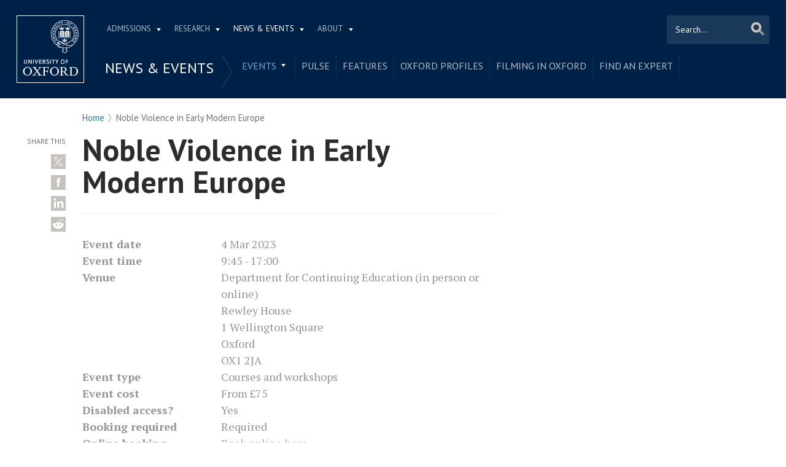

--- FILE ---
content_type: text/html; charset=utf-8
request_url: https://www.ox.ac.uk/event/noble-violence-early-modern-europe
body_size: 11415
content:
<!doctype html>
<html lang="en" dir="ltr" class="no-js">
<head>
  <meta http-equiv="X-UA-Compatible" content="IE=9; IE=8; IE=7; IE=EDGE,chrome=1" />
  <meta name="viewport" content="width=device-width, initial-scale=1.0 maximum-scale=2.0 user-scalable=yes" />
  <!--[if IE]><![endif]-->
<meta http-equiv="Content-Type" content="text/html; charset=utf-8" />
<link rel="alternate" title="Events" href="https://www.ox.ac.uk/feeds/rss/events/" />
<link rel="shortcut icon" href="https://www.ox.ac.uk/sites/default/themes/custom/oxweb/favicon.ico" />
<link rel="apple-touch-icon" href="https://www.ox.ac.uk/sites/default/themes/custom/oxweb/apple-touch-icon-114x114.png" />
<link rel="apple-touch-icon-precomposed" href="https://www.ox.ac.uk/sites/default/themes/custom/oxweb/apple-touch-icon-114x114.png" />
<meta name="description" content="This day school brings together four of the principal experts on the topic of noble honour and duelling in early modern Britain and Europe, and places elite violence in England into comparative perspective. Join us in Oxford or online.Department for Continuing Educationppdayweek@conted.ox.ac.uk+44 (0)1865 270368" />
<link rel="canonical" href="https://www.ox.ac.uk/event/noble-violence-early-modern-europe" />
<link rel="shortlink" href="https://www.ox.ac.uk/node/7302856" />
<meta property="og:image" content="https://www.ox.ac.uk/sites/files/oxford/logo-t.png" />
<meta name="twitter:card" content="summary" />
<meta name="twitter:creator" content="@UniofOxford" />
<meta name="twitter:creator:id" content="48289662" />
<meta name="twitter:url" content="https://www.ox.ac.uk/event/noble-violence-early-modern-europe" />
<meta name="twitter:title" content="Noble Violence in Early Modern Europe" />
<meta name="twitter:description" content="Date: 2023-03-04T00:00:00 | Time: 9:45am - 5:00pm | Venue: Department for Continuing Education (in person or online) Rewley House 1 Wellington Square Oxford OX1 2JA" />
<meta name="twitter:image" content="https://www.ox.ac.uk/sites/files/oxford/logo-t.png" />
<meta name="twitter:image:alt" content="University of Oxford logo" />
  <link rel="apple-touch-icon" sizes="144x144" href="https://www.ox.ac.uk/sites/default/themes/custom/oxweb/apple-touch-icon-144x144.png"/><link rel="apple-touch-icon" sizes="114x114" href="https://www.ox.ac.uk/sites/default/themes/custom/oxweb/apple-touch-icon-114x114.png"/>
<link rel="apple-touch-icon" sizes="72x72" href="https://www.ox.ac.uk/sites/default/themes/custom/oxweb/apple-touch-icon-72x72.png"/>
<link rel="apple-touch-icon" href="https://www.ox.ac.uk/sites/default/themes/custom/oxweb/apple-touch-icon.png"/>
  <title>Noble Violence in Early Modern Europe | University of Oxford</title>
  <link rel="stylesheet" href="/sites/files/oxford/advagg_css/css__BJ6Ou6QsBRtnFTmxaakamOIS8n4QswDP2XnnZ1sxtaM__NBuvkP6eInGIkb1aJvUHx5PX79XApuxBDkk_77W5tYk__h7T-cjtV_dUO9EYp5xzvQZuTpmuCIt2rzPKmYSUARw8.css" />
<link rel="stylesheet" href="/sites/files/oxford/advagg_css/css__OyUP6r6gWDd7g9HyyAPkKcCADXUItAUJ0V1T56grclU__jqISkrP5AlCwGVJ-mzJJnrRxitPz8i-Y_l3Nd-cH3FI__h7T-cjtV_dUO9EYp5xzvQZuTpmuCIt2rzPKmYSUARw8.css" />
<link rel="stylesheet" href="/sites/files/oxford/advagg_css/css__J3hnP5fqGuQ1LrZ6ZMWzLzkAtLOt31nTcFALOFIAel8__DxID8LRuyNrC_JdpuIbmwj7_xbd-r2YBWe8hjz7lg_M__h7T-cjtV_dUO9EYp5xzvQZuTpmuCIt2rzPKmYSUARw8.css" />
<link rel="stylesheet" href="https://fonts.googleapis.com/css?family=PT+Sans:400,700,400italic,700italic|PT+Sans+Narrow:400,700|PT+Serif:400,700,400italic&amp;subset=latin,latin-ext" />
<link rel="stylesheet" href="/sites/files/oxford/advagg_css/css__mkBt0TwCN3NPVtvnkoMbCy-_hKGJVNIiBv1XB5dGnFo__mLMuWQdgHSL1FMKby8FB5Rnp3RX1AGBmf0dBb7rKbSY__h7T-cjtV_dUO9EYp5xzvQZuTpmuCIt2rzPKmYSUARw8.css" />
<link rel="stylesheet" href="/sites/files/oxford/advagg_css/css__fi7KOGvABDkHHn2nL53N2HgX7DATNa_kzphgn60kZS0__sb8Ujj6tWWssQfu7D3msxBLfh4PrTezTVySEM7hOySI__h7T-cjtV_dUO9EYp5xzvQZuTpmuCIt2rzPKmYSUARw8.css" media="print" />

<!--[if IE]>
<link rel="stylesheet" href="/sites/files/oxford/advagg_css/css__5PGfu3mC2SSY4b1qfBF3nmZQ6DzDbbX02ACmtY5n5Xg__vIapzR-D86klWHFm0BMP8JUnKE0d31QyZL17ctXUiYM__h7T-cjtV_dUO9EYp5xzvQZuTpmuCIt2rzPKmYSUARw8.css" />
<![endif]-->

<!--[if IE 8]>
<link rel="stylesheet" href="/sites/files/oxford/advagg_css/css__174p4xFK_MOp6NsK0j1TVMWDDy5l-uUuJ0L2cvAIK7k__0bBjwcB2RKRl-uJ3f-BxT5UMVqf7jsHwaGO7R3-J17s__h7T-cjtV_dUO9EYp5xzvQZuTpmuCIt2rzPKmYSUARw8.css" />
<![endif]-->
<style>.shared-event-styling .content-meta{margin-top:2.4em;}.shared-event-styling .node-event-past{opacity:0.5;filter:alpha(opacity=50);}.shared-event-styling .view-mode-oxweb_full_content .field-label-inline,.shared-event-styling .view-mode-oxweb_full_content .field-name-event-speakers-custom .field-item-single{*zoom:1;}.shared-event-styling .view-mode-oxweb_full_content .field-label-inline:before,.shared-event-styling .view-mode-oxweb_full_content .field-label-inline:after,.shared-event-styling .view-mode-oxweb_full_content .field-name-event-speakers-custom .field-item-single:before,.shared-event-styling .view-mode-oxweb_full_content .field-name-event-speakers-custom .field-item-single:after{display:table;content:"";line-height:0;}.shared-event-styling .view-mode-oxweb_full_content .field-label-inline:after,.shared-event-styling .view-mode-oxweb_full_content .field-name-event-speakers-custom .field-item-single:after{clear:both;}.shared-event-styling .view-mode-oxweb_full_content .field-label-inline .label,.shared-event-styling .view-mode-oxweb_full_content .field-name-event-speakers-custom .field-item-single .label{-webkit-box-sizing:border-box;-moz-box-sizing:border-box;box-sizing:border-box;display:inline;float:left;width:33.333333333333%;padding:0 0;*width:30.208333333333%;*padding:0 -0.03125px;min-width:27%;}@media only screen and (max-width:870px){.shared-event-styling .view-mode-oxweb_full_content .field-label-inline .label,.shared-event-styling .view-mode-oxweb_full_content .field-name-event-speakers-custom .field-item-single .label{width:100%;float:none;display:block;}}.shared-event-styling .view-mode-oxweb_full_content .field-label-inline .field-item-single,.shared-event-styling .view-mode-oxweb_full_content .field-name-event-speakers-custom .field-item-single .field-item-single{float:left;-webkit-box-sizing:border-box;-moz-box-sizing:border-box;box-sizing:border-box;display:inline;width:66.666666666667%;padding:0 0;*width:63.541666666667%;*padding:0 -0.03125px;}@media only screen and (max-width:870px){.shared-event-styling .view-mode-oxweb_full_content .field-label-inline .field-item-single,.shared-event-styling .view-mode-oxweb_full_content .field-name-event-speakers-custom .field-item-single .field-item-single{width:100%;float:none;display:block;}}.shared-event-styling .view-mode-oxweb_full_content .field-name-field-event-venue-details span.field-item-single{float:none;margin-left:33.3%;display:block;}.shared-event-styling .view-mode-oxweb_full_content .field-name-event-speakers-custom .field-item-single .field-item-single{-webkit-box-sizing:border-box;-moz-box-sizing:border-box;box-sizing:border-box;display:inline;float:left;width:66.666666666667%;padding:0 0;*width:63.541666666667%;*padding:0 -0.03125px;}@media only screen and (max-width:870px){.shared-event-styling .view-mode-oxweb_full_content .field-name-event-speakers-custom .field-item-single .field-item-single{width:100%;float:none;display:block;}}.shared-event-styling .view-mode-oxweb_full_content .field-type-date{font-family:"PT Serif",Georgia,'Times New Roman',serif;}.shared-event-styling .view-mode-oxweb_full_content .group-event-meta{border-top:1px solid #e0ded9;border-bottom:1px solid #e0ded9;font-size:1.125em;line-height:1.5em;margin:0 18% 2em 0;padding:2em 0;}.shared-event-styling .view-mode-oxweb_full_content .group-event-meta .field-name-field-event-venue-details p:only-child{margin-bottom:0;}.shared-event-styling .view-mode-oxweb_full_content .leaflet-container{margin-bottom:2.5em;max-width:90%;}.hidden-accessible{position:absolute;left:-99999999px;top:auto;width:1px;height:1px;overflow:hidden;}.hidden-default{display:none;}.flex-container{display:-ms-flex;display:-webkit-flex;display:flex;-webkit-flex-wrap:wrap;flex-wrap:wrap;}.flex-item{display:flex;box-sizing:border-box;}.flex-content{display:flex;flex-direction:column;}.page-header{position:relative;}.page-header .row{-webkit-box-sizing:border-box;-moz-box-sizing:border-box;box-sizing:border-box;display:inline;float:left;width:100%;padding:0 2.118933698%;*width:96.875%;*padding:0 2.087683698%;min-height:160px;}@media only screen and (max-width:870px){.page-header .row{width:100%;float:none;display:block;}}.page-header .site-header-top{-webkit-box-sizing:border-box;-moz-box-sizing:border-box;box-sizing:border-box;margin-left:111px;padding-right:167px;padding-left:2.118933698%;min-height:49px;}.page-header .site-header-bottom{-webkit-box-sizing:border-box;-moz-box-sizing:border-box;box-sizing:border-box;margin-left:0;display:block;margin-left:111px;padding-left:2.118933698%;position:relative;min-height:41px;margin-top:1em;}.oxweb-primary-menu-block{-webkit-box-sizing:border-box;-moz-box-sizing:border-box;box-sizing:border-box;display:inline;float:left;width:58.333333333333%;padding:0 0;*width:55.208333333333%;*padding:0 -0.03125px;display:block;}@media only screen and (max-width:870px){.oxweb-primary-menu-block{width:100%;float:none;display:block;}}.oxweb-secondary-menu-block{width:100%;}#toolbar{z-index:99999;}header.page-header{text-align:center;width:100%;margin:0 auto;z-index:9999;}header.page-header .row{background:#002147;font-family:"PT Sans",'Helvetica Neue',Arial,Helvetica,sans-serif;float:none;display:block;padding-top:1.5625em;padding-bottom:1em;-webkit-transition:padding 0.35s;-moz-transition:padding 0.35s;-o-transition:padding 0.35s;transition:padding 0.35s;-webkit-box-sizing:border-box;-moz-box-sizing:border-box;box-sizing:border-box;}.logo{float:left;width:111px;margin-right:-100%;position:relative;z-index:2;}.logo a.square{width:110px;height:110px;display:block;background:url('/sites/default/themes/custom/oxweb/images/oxweb-logo.gif') no-repeat center center;overflow:hidden;text-indent:-9999%;}@media (-webkit-min-device-pixel-ratio:2),(min-resolution:192dpi){.logo a.square{background:url('/sites/default/themes/custom/oxweb/images/oxweb-logo-square.svg') no-repeat center center;background-size:100% 100%;image-rendering:-moz-crisp-edges;image-rendering:-o-crisp-edges;image-rendering:-webkit-optimize-contrast;image-rendering:optimize-contrast;-ms-interpolation-mode:bicubic;image-rendering:optimizeQuality;}}.menu-wrapper{width:100%;float:left;}.site-header-bottom .oxweb-secondary-menu-block ul li.expanded ul li a{background:transparent;white-space:normal;}.oxweb-primary-menu-block,.oxweb-secondary-menu-block{text-align:left;text-transform:uppercase;font-family:"PT Sans",'Helvetica Neue',Arial,Helvetica,sans-serif;color:#fff;}.oxweb-primary-menu-block a,.oxweb-secondary-menu-block a{color:rgba(255,255,255,0.7);}.oxweb-primary-menu-block a.active,.oxweb-primary-menu-block a:active,.oxweb-primary-menu-block a:visited,.oxweb-primary-menu-block a:hover,.oxweb-primary-menu-block a.active-trail,.oxweb-secondary-menu-block a.active,.oxweb-secondary-menu-block a:active,.oxweb-secondary-menu-block a:visited,.oxweb-secondary-menu-block a:hover,.oxweb-secondary-menu-block a.active-trail{color:#fff;text-decoration:none;}.oxweb-primary-menu-block ul,.oxweb-secondary-menu-block ul{float:left;padding:0;margin:0;}.oxweb-primary-menu-block ul li,.oxweb-primary-menu-block ul li.expanded,.oxweb-secondary-menu-block ul li,.oxweb-secondary-menu-block ul li.expanded{display:inline-block;padding:0;list-style-image:none;list-style-type:none;}.oxweb-primary-menu-block ul li a,.oxweb-primary-menu-block ul li.expanded a,.oxweb-secondary-menu-block ul li a,.oxweb-secondary-menu-block ul li.expanded a{padding:10px 25px 15px 10px;}.oxweb-primary-menu-block ul li.expanded,.oxweb-secondary-menu-block ul li.expanded{position:relative;}.oxweb-primary-menu-block ul li.expanded a,.oxweb-secondary-menu-block ul li.expanded a{background:url('/sites/default/themes/custom/oxweb/images/menu_arrow.png') 94% 1.2em no-repeat;background-position:right 10px top 1.3em;padding-right:25px;}.oxweb-primary-menu-block ul li.expanded ul a,.oxweb-secondary-menu-block ul li.expanded ul a{background-image:none;padding-right:0;}.oxweb-primary-menu-block{font-size:0.78em;}.oxweb-secondary-menu-block{display:table-row;}.oxweb-secondary-menu-block h2.title,.oxweb-secondary-menu-block ul li,.oxweb-secondary-menu-block ul li.expanded{display:table-cell;vertical-align:top;padding:0;border-right:1px solid rgba(255,255,255,0.07);-webkit-box-sizing:border-box;-moz-box-sizing:border-box;box-sizing:border-box;}.oxweb-secondary-menu-block h2.title ul li,.oxweb-secondary-menu-block ul li ul li,.oxweb-secondary-menu-block ul li.expanded ul li{float:none;max-width:none;min-width:215px;}.oxweb-secondary-menu-block ul li,.oxweb-secondary-menu-block ul li.expanded{line-height:1.05em;max-width:200px;}.oxweb-secondary-menu-block ul li a,.oxweb-secondary-menu-block ul li.expanded a{padding:10px;padding-top:8px;line-height:1.2em;display:inline-block;}.oxweb-secondary-menu-block ul li.expanded a{padding-right:30px;}.oxweb-secondary-menu-block ul li.expanded ul a{height:auto;}.oxweb-secondary-menu-block h2.title{font-size:1.5em;line-height:1.05em;font-weight:normal;margin:0;padding:8px 36px 20px 7px;background:url('/sites/default/themes/custom/oxweb/images/menu-chevron.png') no-repeat 97.5% top;border-right:0;vertical-align:top;}.site-header-top ul li.expanded a{position:relative;z-index:7;background-position:right 9px top 1.6em;}.site-header-top ul li.expanded:hover a{background-position:right 9px top -1.95em;}.site-header-bottom ul li.expanded a{position:relative;background-position:right 15px top 0.90em;}.site-header-bottom ul li.expanded:hover a{background-position:right 15px top -101px;z-index:5;}.oxweb-secondary-menu-block-noh2 ul ul{margin-left:0;}body.sticky-header-collapsed .logo{display:none;}body.sticky-header-collapsed .page-header{position:fixed;}body.sticky-header-collapsed .page-header .row{padding-top:0.75em;padding-bottom:0.75em;-webkit-transition:padding 0.35s;-moz-transition:padding 0.35s;-o-transition:padding 0.35s;transition:padding 0.35s;min-height:72px;padding-right:0;}body.sticky-header-collapsed .block-oxweb-search input[type=submit]{top:15px;right:21px;}body.sticky-header-collapsed .site-header-top{display:none;}body.sticky-header-collapsed .site-header-bottom{width:100%;float:left;margin-top:0;margin-left:0;padding-left:0;}body.sticky-header-collapsed .site-header-bottom .oxweb-secondary-menu-block ul{margin-right:65px;}body.sticky-header-collapsed .site-header-bottom .oxweb-secondary-menu-block ul li,body.sticky-header-collapsed .site-header-bottom .oxweb-secondary-menu-block ul li.expanded{vertical-align:top;}body.sticky-header-collapsed .site-header-bottom .oxweb-secondary-menu-block ul li.last ul{right:-65px;}body.sticky-header-collapsed .page-header-row .oxweb-secondary-menu-block.homepage-oxweb-secondary-menu{position:absolute;bottom:4px;width:58%;}body.sticky-header-collapsed .page-header-row .homepage-role-base-menu{margin-right:85px;}.page-header-row .oxweb-secondary-menu-block.homepage-oxweb-secondary-menu{position:absolute;bottom:35px;width:56%;}.page-header-row .oxweb-secondary-menu-block.homepage-oxweb-secondary-menu ul li.expanded:hover a{background-position:right 15px top -1.3em;}.page-header-row .oxweb-secondary-menu-block.homepage-oxweb-secondary-menu ul li.expanded:hover a:hover{background-position:right 15px top 0.90em;}.page-header-row .oxweb-secondary-menu-block.homepage-oxweb-secondary-menu ul li a{opacity:1;filter:alpha(opacity=100);font-size:1.313em;white-space:nowrap;}.page-header-row .homepage-role-base-menu{font-size:0.813em;text-transform:none;float:right;width:52.5%;}.page-header-row .homepage-role-base-menu ul{float:right;}.page-header-row .homepage-role-base-menu ul li a{font-size:1.125em;padding-left:0;padding-right:0;margin-right:1.5em;}.page-header-row .homepage-role-base-menu ul li.last a{margin-right:0.4375em;}.page-header-row .homepage-role-base-menu ul li.expanded a{background:none;}h1,h2,h3,h4,h5,h6{font-family:"PT Sans",'Helvetica Neue',Arial,Helvetica,sans-serif;margin:0 0 0.5em 0;line-height:1.2em;color:#2C2C2C;}h1{font-size:3.125em;font-weight:700;font-family:"PT Sans",'Helvetica Neue',Arial,Helvetica,sans-serif;margin:0 0 0.5em 0;line-height:1.05em;}.main-content h1{margin-right:18%;}body.page-full-width .main-content h1{margin-right:2.118933698%;}h2{font-size:1.625em;font-weight:700;}h3{font-size:1.313em;font-weight:400;}h4{font-size:16px;}h5{font-size:16px;}h6{font-size:16px;}.main-content h2,.main-content h3,.main-content h4,.main-content h5,.main-content h6{margin:1.6em 0 0.5em 0;}.block-menu h2,.block-nice-menus h2{margin:0;padding:0;height:1px;height:0px;overflow:hidden;text-indent:-9999%;}
</style>
<link rel="stylesheet" href="/sites/files/oxford/advagg_css/css__iDA8ajXWrJPaDh0_vSs5R1FdNNRqf_rtBVRIEDxPFw0__CN32xs8O0tnJI7fxHWgRMEdzGsBbgKe3pDOWuwV-PeA__h7T-cjtV_dUO9EYp5xzvQZuTpmuCIt2rzPKmYSUARw8.css" />
<link rel="stylesheet" href="/sites/files/oxford/advagg_css/css__DqHTyo2V2ryK6zoPOicAAEtozI7f_NJe8T_05cw5mgI__PEouh-Vh-zgxMoIaIQ0eRpWNmmOkydEAh3xxjUGLFws__h7T-cjtV_dUO9EYp5xzvQZuTpmuCIt2rzPKmYSUARw8.css" />
  <script src="/sites/files/oxford/advagg_js/js__SlxZR0T0y0knhPGspoKKlEQqbk_RdNNsHwLrlCQRTSo__jRyIJdNHHPQDI24D74GCcZq-Uqnrf4Vs1Wh5VKn50M0__h7T-cjtV_dUO9EYp5xzvQZuTpmuCIt2rzPKmYSUARw8.js" defer="defer"></script>
<script src="/sites/files/oxford/advagg_js/js__ihdwYz7z62m5viS1EMhNOpB9bfVJ_3N7-eC3gKeS-sI__ATnX8WF8ltra-g2RmFaF163qjG6u_xdvxVSENyHJmQk__h7T-cjtV_dUO9EYp5xzvQZuTpmuCIt2rzPKmYSUARw8.js"></script>
<script>L_ROOT_URL = "/sites/all/libraries/leaflet/";</script>
<script src="/sites/files/oxford/advagg_js/js__6EZC7Dv-xPNlOeK_mYTEzMLPEF4AGGpoSfxL6QHav7k__cjR57yVmJHX4FQWqjvAdxCm0DSggUDZMQqHv1pbJB3A__h7T-cjtV_dUO9EYp5xzvQZuTpmuCIt2rzPKmYSUARw8.js"></script>
<script src="/sites/files/oxford/advagg_js/js__9o6MTP80DXWHri8ze4nKy9qC5QYGmn5CmTwGsjeqoRs__t7QMh2Q0VAdZOqg2nX8lHHSSz0oEF4l8S4NpWKqSdpE__h7T-cjtV_dUO9EYp5xzvQZuTpmuCIt2rzPKmYSUARw8.js"></script>
<script src="/sites/files/oxford/advagg_js/js__soxunc7tl1Vt1q28x0WwlGCUAXSkRDHusWEOdGkRibg__Em0OUOtloF9_r_qwEoIC9NcXWpRg8ExVHNTdjly-Hek__h7T-cjtV_dUO9EYp5xzvQZuTpmuCIt2rzPKmYSUARw8.js"></script>
<script>L.Icon.Default.imagePath = "/sites/all/libraries/leaflet/images/";</script>
<script src="/sites/files/oxford/advagg_js/js__03MIppRPEs3KVkVUpHJhVN64pnAlt5jEecEaiVV3SRk__MVCfgBHG52ZDp7egeqLeeBtPgxxOe-aHjnQWVJ_yCJw__h7T-cjtV_dUO9EYp5xzvQZuTpmuCIt2rzPKmYSUARw8.js"></script>
<script src="/sites/files/oxford/advagg_js/js__9q_RhUzRB9SYU1-amhF7x_iVsHaJWYLCy9mGerNNw8c__r14_gMXz1ZbCtJf3hugZI-ClIj-6kYYT4Zc-iywNTA4__h7T-cjtV_dUO9EYp5xzvQZuTpmuCIt2rzPKmYSUARw8.js"></script>
<script>jQuery.extend(Drupal.settings, {"basePath":"\/","pathPrefix":"","setHasJsCookie":0,"ajaxPageState":{"theme":"oxweb","theme_token":"8Ks_qB0Fxn4fn0xd_KNl-q8PGlN9dM8AFBGDeK6aS1A","jquery_version":"1.10","css":{"modules\/system\/system.base.css":1,"modules\/system\/system.menus.css":1,"modules\/system\/system.messages.css":1,"modules\/system\/system.theme.css":1,"sites\/all\/modules\/cache_consistent\/css\/cache_consistent.css":1,"sites\/all\/modules\/colorbox_node\/colorbox_node.css":1,"modules\/comment\/comment.css":1,"sites\/all\/modules\/domain\/domain_nav\/domain_nav.css":1,"modules\/field\/theme\/field.css":1,"sites\/all\/modules\/google_cse\/google_cse.css":1,"sites\/all\/modules\/logintoboggan\/logintoboggan.css":1,"modules\/node\/node.css":1,"modules\/user\/user.css":1,"modules\/forum\/forum.css":1,"sites\/all\/modules\/views\/css\/views.css":1,"sites\/all\/modules\/colorbox\/styles\/plain\/colorbox_style.css":1,"sites\/all\/modules\/ctools\/css\/ctools.css":1,"sites\/all\/modules\/date\/date_api\/date.css":1,"sites\/all\/modules\/addressfield\/addressfield.css":1,"sites\/all\/modules\/leaflet\/leaflet_extras.css":1,"sites\/all\/libraries\/leaflet\/leaflet.css":1,"sites\/all\/libraries\/leaflet\/leaflet.ie.css":1,"https:\/\/fonts.googleapis.com\/css?family=PT+Sans:400,700,400italic,700italic|PT+Sans+Narrow:400,700|PT+Serif:400,700,400italic\u0026subset=latin,latin-ext":1,"sites\/all\/themes\/mothership\/mothership\/css\/reset.css":1,"sites\/all\/themes\/mothership\/mothership\/css\/reset-html5.css":1,"sites\/all\/themes\/mothership\/mothership\/css\/mothership-default.css":1,"sites\/all\/themes\/mothership\/mothership\/css\/mothership.css":1,"sites\/default\/themes\/custom\/oxweb\/css\/yui\/reset-min.css":1,"sites\/default\/themes\/custom\/oxweb\/css\/yui\/base-min.css":1,"sites\/default\/themes\/custom\/oxweb\/css\/yui\/fonts-min.css":1,"sites\/default\/themes\/custom\/oxweb\/css\/site.less":1,"sites\/default\/themes\/custom\/oxweb\/css\/search.less":1,"sites\/default\/themes\/custom\/oxweb\/css\/menu.less":1,"sites\/default\/themes\/custom\/oxweb\/css\/maintenance.css":1,"sites\/default\/themes\/custom\/oxweb\/field_collection.theme.css":1,"sites\/default\/themes\/custom\/oxweb\/css\/alternative\/print.less":1,"sites\/default\/themes\/custom\/oxweb\/css\/ie\/ie.less":1,"sites\/default\/themes\/custom\/oxweb\/css\/ie\/ie8.less":1,"sites\/default\/themes\/custom\/oxweb\/css\/types\/event.less":1,"sites\/default\/themes\/custom\/oxweb\/css\/alternative\/mobile.less":1},"js":{"public:\/\/google_tag\/google_tag.script.js":1,"sites\/all\/modules\/jquery_update\/replace\/jquery\/1.10\/jquery.min.js":1,"misc\/jquery-extend-3.4.0.js":1,"misc\/jquery-html-prefilter-3.5.0-backport.js":1,"misc\/jquery.once.js":1,"misc\/drupal.js":1,"sites\/all\/libraries\/leaflet\/leaflet.js":1,"misc\/form-single-submit.js":1,"misc\/ajax.js":1,"sites\/all\/modules\/jquery_update\/js\/jquery_update.js":1,"sites\/all\/modules\/google_cse\/google_cse.js":1,"sites\/all\/libraries\/colorbox\/jquery.colorbox-min.js":1,"sites\/all\/modules\/colorbox\/js\/colorbox.js":1,"sites\/all\/modules\/colorbox\/styles\/plain\/colorbox_style.js":1,"sites\/all\/modules\/colorbox\/js\/colorbox_load.js":1,"sites\/all\/modules\/media_colorbox\/media_colorbox.js":1,"sites\/all\/modules\/field_group\/field_group.js":1,"sites\/all\/modules\/leaflet\/leaflet.drupal.js":1,"misc\/progress.js":1,"sites\/all\/modules\/leaflet_more_maps\/leaflet_more_maps.js":1,"sites\/all\/modules\/colorbox_node\/colorbox_node.js":1,"sites\/default\/themes\/custom\/oxweb\/js\/vendor\/carouFredSel-6.2.1.js":1,"sites\/default\/themes\/custom\/oxweb\/js\/vendor\/jquery.touchSwipe.min.js":1,"sites\/default\/themes\/custom\/oxweb\/js\/vendor\/jquery-migrate-1.2.1.js":1,"sites\/default\/themes\/custom\/oxweb\/js\/site.js":1,"sites\/default\/themes\/custom\/oxweb\/js\/oxweb-show-description.js":1,"sites\/default\/themes\/custom\/oxweb\/js\/vendor\/html5.js":1,"sites\/default\/themes\/custom\/oxweb\/js\/vendor\/harvey.js":1,"sites\/default\/themes\/custom\/oxweb\/js\/media-queries.js":1,"sites\/default\/themes\/custom\/oxweb\/js\/vendor\/jquery.fitvids.js":1,"sites\/default\/themes\/custom\/oxweb\/js\/vendor\/stupidtable.min.js":1,"sites\/default\/themes\/custom\/oxweb\/js\/oxweb-menu.js":1}},"colorbox":{"transition":"elastic","speed":"350","opacity":"0.85","slideshow":false,"slideshowAuto":true,"slideshowSpeed":"2500","slideshowStart":"start slideshow","slideshowStop":"stop slideshow","current":"{current} of {total}","previous":"\u00ab Prev","next":"Next \u00bb","close":"Close","overlayClose":true,"returnFocus":true,"maxWidth":"100%","maxHeight":"100%","initialWidth":"300","initialHeight":"250","fixed":true,"scrolling":true,"mobiledetect":true,"mobiledevicewidth":"500px","file_public_path":"\/sites\/files\/oxford","specificPagesDefaultValue":"admin*\nimagebrowser*\nimg_assist*\nimce*\nnode\/add\/*\nnode\/*\/edit\nprint\/*\nprintpdf\/*\nsystem\/ajax\nsystem\/ajax\/*"},"googleCSE":{"cx":"012531758793783812323:qgyldcso7qs","resultsWidth":600,"domain":"www.google.com","showWaterMark":1},"urlIsAjaxTrusted":{"\/event\/noble-violence-early-modern-europe":true},"field_group":{"div":"oxweb_full_content"},"leaflet":[{"mapId":"leaflet-map-486880909","map":{"label":"Google roadmap (zoom 0..18)","description":"Google roadmap","settings":{"attributionControl":true,"closePopupOnClick":true,"doubleClickZoom":true,"dragging":true,"fadeAnimation":true,"layerControl":false,"maxZoom":18,"minZoom":1,"scrollWheelZoom":true,"touchZoom":true,"trackResize":true,"zoomAnimation":true,"zoomControl":true},"layers":{"layer":{"type":"google","urlTemplate":"\/\/mt{s}.googleapis.com\/vt?x={x}\u0026y={y}\u0026z={z}","options":{"attribution":"Map data \u0026copy; \u003Ca target=\u0022attr\u0022 href=\u0022http:\/\/googlemaps.com\u0022\u003EGoogle\u003C\/a\u003E","detectRetina":false,"subdomains":[0,1,2,3]}}}},"features":[{"type":"point","lat":51.757236399999996,"lon":-1.2621684,"popup":""}]}],"colorbox_node":{"width":"600px","height":"600px"}});</script>
</head>

<body class="not-front not-logged-in no-sidebars page-node page-node- page-node-7302856 node-type-event domain-oxweb no-sidebar-first vid-8006723 page-event-noble-violence-early-modern-europe" >
  <div id="skip-link">
    <a href="#main-content" class="element-invisible element-focusable skip-to-content">Skip to main content</a>
  </div>
    
    <noscript aria-hidden="true"><iframe src="https://www.googletagmanager.com/ns.html?id=GTM-TDB29T" height="0" width="0" style="display:none;visibility:hidden"></iframe></noscript>  
  <section id="visible-body" class="visible-body">
      <header class="page-level page-header">
    <div class="wrapper">
      <div id="page-header-row" class="row page-header-row">
        <div class="logo">
          <a class="square" href="/" title="Home" id="site-name-square">Home</a>
          <a class="rect" href="/" title="Home" id="site-name-rec">Home</a>
        </div>
        <div class="menu-wrapper">
          <div id="site-header-top" class="site-header-top">
            
    
<nav  id="block-menu-block-3" class="block block-menu-block oxweb-primary-menu-block block-menu-block-3 " aria-label="Primary navigation">

  
      
  <ul><li class="first expanded menu-mlid-2711"><a href="/admissions">Admissions</a><ul><li class="first leaf has-children menu-mlid-2511"><a href="/admissions/undergraduate">Undergraduate</a></li>
<li class="leaf has-children menu-mlid-2878"><a href="/admissions/graduate">Graduate</a></li>
<li class="last leaf has-children menu-mlid-10680"><a href="/admissions/lifelong-learning">Lifelong learning</a></li>
</ul></li>
<li class="expanded menu-mlid-2549"><a href="/research">Research</a><ul><li class="first leaf has-children menu-mlid-10889"><a href="/research/engage-with-us">Engage with us</a></li>
<li class="leaf has-children menu-mlid-3934"><a href="/research/support-researchers">Support for researchers</a></li>
<li class="leaf has-children menu-mlid-10887"><a href="/research/using-research-engage">Using research to engage</a></li>
<li class="last leaf has-children menu-mlid-10878"><a href="/research/recognition">Recognition</a></li>
</ul></li>
<li class="expanded active-trail menu-mlid-1105"><a href="/news-and-events" title="" class="active-trail">News &amp; Events</a><ul><li class="first leaf has-children active-trail menu-mlid-2137"><a href="/events-list" class="active active-trail">Events</a></li>
<li class="leaf menu-mlid-11153"><a href="https://www.ox.ac.uk/pulse" title="">Pulse</a></li>
<li class="leaf menu-mlid-10797"><a href="/news/features">Features</a></li>
<li class="leaf menu-mlid-10804"><a href="/news-and-events/oxford-people">Oxford profiles</a></li>
<li class="leaf menu-mlid-2680"><a href="/news-and-events/filming-in-oxford">Filming in Oxford</a></li>
<li class="last leaf menu-mlid-5738"><a href="/news-and-events/find-an-expert">Find An Expert</a></li>
</ul></li>
<li class="last expanded menu-mlid-1892"><a href="/about">About</a><ul><li class="first leaf has-children menu-mlid-1326"><a href="/about/organisation">Organisation</a></li>
<li class="leaf menu-mlid-11012"><a href="https://www.ox.ac.uk/about/organisation/university-officers/vice-chancellor" title="">Vice-Chancellor</a></li>
<li class="leaf has-children menu-mlid-1350"><a href="/about/facts-and-figures">Facts and figures</a></li>
<li class="leaf has-children menu-mlid-2800"><a href="/about/oxford-people">Oxford people</a></li>
<li class="leaf menu-mlid-11098"><a href="/about/oxford-access">Oxford Access</a></li>
<li class="leaf has-children menu-mlid-4292"><a href="/about/international-oxford">International Oxford</a></li>
<li class="leaf has-children menu-mlid-5741"><a href="/about/building-our-future">Building Our Future</a></li>
<li class="last leaf menu-mlid-1372"><a href="https://www.jobs.ox.ac.uk/" title="">Jobs</a></li>
</ul></li>
</ul>

  



  
</nav>
  
          </div>
                    <div id="site-header-bottom" class="site-header-bottom">
           
    
<div  id="block-oxweb-google-search-search-form" class="block block-oxweb-google-search block-oxweb-search block-oxweb-google-search-search-form ">
  
      
  
  <form action="/event/noble-violence-early-modern-europe" method="post" id="oxweb-google-search-block-form" accept-charset="UTF-8"><div class="form-item form-type-textfield form-item-query">
  <label class="element-invisible" for="edit-query">Search </label>
 <input title="Enter the terms you wish to search for." placeholder="Search..." type="text" id="edit-query" name="query" value="" size="30" maxlength="128" class="form-text" />
</div>
<input type="submit" id="edit-submit" name="op" value="Search" class="form-submit" /><input type="hidden" name="form_build_id" value="form--zoSncB-qZEeu-cr8iTW-phz4JSGX2_J4plPzLwZSWk" />
<input type="hidden" name="form_id" value="oxweb_google_search_block_form" />
</form>
  </div>

<nav  id="block-menu-block-5" class="block block-menu-block oxweb-secondary-menu-block block-menu-block-5 " aria-label="Secondary navigation">

  
        <h2  class="title"><a href="/news-and-events" title="" class="active-trail">News &amp; Events</a></h2>
    
  <ul><li class="first expanded active-trail menu-mlid-2137"><a href="/events-list" class="active active-trail">Events</a><ul><li class="first leaf has-children menu-mlid-2658"><a href="/news-and-events/The-University-Year">Regular events in the University Year</a></li>
<li class="last leaf menu-mlid-10390"><a href="https://communications.web.ox.ac.uk/event-management" title="">University Events Office</a></li>
</ul></li>
<li class="leaf menu-mlid-11153"><a href="https://www.ox.ac.uk/pulse" title="">Pulse</a></li>
<li class="leaf menu-mlid-10797"><a href="/news/features">Features</a></li>
<li class="leaf menu-mlid-10804"><a href="/news-and-events/oxford-people">Oxford profiles</a></li>
<li class="leaf menu-mlid-2680"><a href="/news-and-events/filming-in-oxford">Filming in Oxford</a></li>
<li class="last leaf menu-mlid-5738"><a href="/news-and-events/find-an-expert">Find An Expert</a></li>
</ul>

  



  
</nav>
  
          </div>
                  </div>
      </div>
    </div>
  </header>
  <section id="page-content" class="page-level page-content">
    <div class="wrapper">
      <div class="row space-header">

        
        <section class="page-content-level column page-content-main" id="page-content-main">
          
                    <section class="page-content-container content-meta" id="content-meta">
            
    
<div  id="block-block-27" class="block block-block block block-sharebar contextual-links-region block-sharebar-sharebar-social-buttons block-block-27 ">
  
        <h2 class="title">Share This</h2>
    
  
  <div id="custom-tweet-button">
  <a href="https://twitter.com/intent/tweet" onclick="window.open('//twitter.com/intent/tweet?text='+encodeURIComponent(document.title)+'&amp;url='+encodeURIComponent(window.location)); return false">Tweet</a>
</div>
<div id="custom-fb-button">
  <a href="https://www.facebook.com/sharer/sharer.php" target="_blank">Share on Facebook</a>
</div>
<div id="custom-linkedin-button">
  <a href="https://www.linkedin.com/shareArticle?mini=true" target="_blank">Share on LinkedIn</a>
</div>
<div id="custom-reddit-button">
  <a href="//www.reddit.com/submit" onclick="window.open('//www.reddit.com/submit?url='+encodeURIComponent(window.location)); return false">Share on Reddit</a>
</div>
<script>
<!--//--><![CDATA[// ><!--
(function ($) {
  var fblink = $('#custom-fb-button a').attr('href'); 
  $('#custom-fb-button a').attr('href', fblink + '?u=' + encodeURIComponent(location.href));
  var linkedinlink = $('#custom-linkedin-button a').attr('href'); 
  $('#custom-linkedin-button a').attr('href', linkedinlink + '&url=' + encodeURIComponent(location.href) + '&title=' + encodeURIComponent(document.title));
}(jQuery));
//--><!]]>
</script>
  </div>
  
          </section>
          
          <section class="page-content-container main-content" id="main-content">
                        <section id="breadcrumb-wrapper" class="page-level breadcrumb-wrapper">
              <div class="wrapper">
                <div class="row">
                  <div class="breadcrumb"><span class='breadcrumb-link breadcrumb-depth-0 breadcrumb-even breadcrumb-first'><a href="/">Home</a></span><span class='breadcrumb-link breadcrumb-depth-1 breadcrumb-odd breadcrumb-last'>Noble Violence in Early Modern Europe</span></div>
                </div>
              </div>
            </section>
            
            
            <header class="main-title" id="main-title">
                                            <h1>Noble Violence in Early Modern Europe</h1>
                                        </header>
            
    <div  about="/event/noble-violence-early-modern-europe" typeof="sioc:Item foaf:Document" class="ds-1col node node-event node-event-past view-mode-oxweb_full_content clearfix">

  
  <div id="node-event-oxweb-full-content-group-event-meta" class=" group-event-meta field-group-div">

<div class="field field-name-event-speakers-custom field-type-ds field-label-hidden">
  
  
                        <span class="field-item-single"><div class="label"></div>
<span class="field-item-single"></span></span>
        </div>


<div class="field field-name-field-event-date field-type-date field-label-inline clearfix">
  
      <div class="label"><span>Event date</span></div>
  
                        <span class="field-item-single"><time  property="dc:date" datatype="xsd:dateTime" content="2023-03-04T00:00:00+00:00" datetime="2023-03-04T00:00:00+00:00">4 Mar 2023</time></span>
        </div>


<div class="field field-name-field-event-time field-type-timefield field-label-inline clearfix">
  
      <div class="label"><span>Event time</span></div>
  
                        <span class="field-item-single"><div class="time-default">
9:45 - 17:00</div>
</span>
        </div>


<div class="field field-name-field-event-venue field-type-addressfield field-label-inline clearfix">
  
      <div class="label"><span>Venue</span></div>
  
                        <span class="field-item-single"><div class="addressfield-container-inline name-block"><div class="name-block">Department for Continuing Education (in person or online)</div></div>
<div class="street-block"><div class="thoroughfare">Rewley House</div>
<div class="premise">1 Wellington Square</div></div>
<div class="addressfield-container locality-block country-GB"><div class="locality">Oxford</div>
<div class="postal-code">OX1 2JA</div></div>
</span>
        </div>


<div class="field field-name-field-event-type field-type-taxonomy-term-reference field-label-inline clearfix">
  
      <div class="label"><span>Event type</span></div>
  
                        <span class="field-item-single">Courses and workshops</span>
        </div>


<div class="field field-name-field-event-cost field-type-text field-label-inline clearfix">
  
      <div class="label"><span>Event cost</span></div>
  
                        <span class="field-item-single">From £75</span>
        </div>


<div class="field field-name-field-event-location-access field-type-list-boolean field-label-inline clearfix">
  
      <div class="label"><span>Disabled access?</span></div>
  
                        <span class="field-item-single">Yes</span>
        </div>


<div class="field field-name-field-event-booking-status field-type-list-text field-label-inline clearfix">
  
      <div class="label"><span>Booking required</span></div>
  
                        <span class="field-item-single">Required</span>
        </div>


<div class="field field-name-field-event-booking-url field-type-link-field field-label-inline clearfix">
  
      <div class="label"><span>Online booking</span></div>
  
                        <span class="field-item-single"><a href="https://www.conted.ox.ac.uk/courses/noble-violence-in-early-modern-europe">Book online here</a></span>
        </div>


<div class="field field-name-field-further-information-link field-type-link-field field-label-inline clearfix">
  
      <div class="label"><span>Further information</span></div>
  
                        <span class="field-item-single"><a href="http://www.conted.ox.ac.uk/courses/noble-violence-in-early-modern-europe">http://www.conted.ox.ac.uk/courses/noble-violence-in-early-modern-europe</a></span>
        </div>
</div>

<div class="field field-name-field-body field-type-text-with-summary field-label-hidden">
  
  
                        <span class="field-item-single"><p>This day school brings together four of the principal experts on the topic of noble honour and duelling in early modern Britain and Europe, and places elite violence in England into comparative perspective. Join us in Oxford or online.</p><p>Department for Continuing Education<br /><a href="/cdn-cgi/l/email-protection#b8c8c8dcd9c1cfddddd3f8dbd7d6ccdddc96d7c096d9db96cdd3"><span class="__cf_email__" data-cfemail="72020216130b0517171932111d1c0617165c1d0a5c13115c0719">[email&#160;protected]</span></a><br />+44 (0)1865 270368</p></span>
        </div>
<div id="leaflet-map-486880909" style="height: 400px"></div>
</div>

  
          </section>


          <div class="row">
                                  </div>

                    <section class="page-content-container post-content" id="post-content">
            
    
<div  id="block-block-32" class="block block-block block block-sharebar contextual-links-region block-sharebar-sharebar-social-buttons share-bar-responsive block-block-32 ">
  
        <h2 class="title">Share This</h2>
    
  
  <div id="custom-tweet-button-responsive">
  <a href="https://twitter.com/intent/tweet" onclick="window.open('//twitter.com/intent/tweet?text='+encodeURIComponent(document.title)+'&amp;url='+encodeURIComponent(window.location)); return false">Tweet</a>
</div>
<div id="custom-fb-button-responsive">
  <a href="https://www.facebook.com/sharer/sharer.php" target="_blank">Share on Facebook</a>
</div>
<div id="custom-linkedin-button-responsive">
  <a href="https://www.linkedin.com/shareArticle?mini=true" target="_blank">Share on LinkedIn</a>
</div>
<div id="custom-reddit-button-responsive">
  <a href="//www.reddit.com/submit" onclick="window.open('//www.reddit.com/submit?url='+encodeURIComponent(window.location)); return false">Share on Reddit</a>
</div>
<script data-cfasync="false" src="/cdn-cgi/scripts/5c5dd728/cloudflare-static/email-decode.min.js"></script><script>
<!--//--><![CDATA[// ><!--
(function ($) {
  var fblink = $('#custom-fb-button-responsive a').attr('href'); 
  $('#custom-fb-button-responsive a').attr('href', fblink + '?u=' + encodeURIComponent(location.href));
  var linkedinlink = $('#custom-linkedin-button-responsive a').attr('href'); 
  $('#custom-linkedin-button-responsive a').attr('href', linkedinlink + '&url=' + encodeURIComponent(location.href) + '&title=' + encodeURIComponent(document.title));
}(jQuery));
//--><!]]>
</script>
  </div>
  
          </section>
                  </section>
      </div>
    </div>
  </section>

  <footer id="page-footer" class="page-level page-footer">
    <div class="wrapper">
      <div class="row">
                
    
<div  id="block-block-15" class="block block-block social-links block-block-15 ">
  
      
  
  <h2>Connect with us</h2>
<ul class="social">
<li><a class="itunes" href="https://podcasts.ox.ac.uk/">Podcasts</a></li>
<li><a class="youtube" href="http://www.youtube.com/oxford">YouTube</a></li>
<li><a class="twitter" href="https://x.com/uniofoxford">Twitter</a></li>
<li><a class="facebook" href="https://www.facebook.com/the.university.of.oxford">Facebook</a></li>
<li><a class="tiktok" href="https://www.tiktok.com/@uni.of.oxford">TikTok</a></li>
<li><a class="linkedin" href="https://www.linkedin.com/company/4477?trk=prof-exp-company-name">LinkedIn</a></li>
<li><a class="weibo" href="https://weibo.com/OxfordUni">Weibo</a></li>
<li><a class="instagram" href="https://www.instagram.com/oxford_uni">Instagram</a></li>
<li><a class="medium" href="https://medium.com/oxford-university">Medium</a></li>
<li><a class="the-conversation" href="http://theconversation.com/institutions/university-of-oxford-1260">The Conversation</a></li>
</ul>
  </div>

<div  id="block-block-14" class="block block-block site-map block-block-14 " aria-label="Footer">
  
      
  
  <div class="sitemap-item"><h2>Information About</h2><ul><li><a href="//www.ox.ac.uk/about/organisation">Oxford University</a></li><li><a href="//www.ox.ac.uk/strategicplan">Strategic plan</a></li><li><a href="//www.ox.ac.uk/research">Oxford's research</a></li><li><a href="//www.ox.ac.uk/students/fees-funding">Course fees and funding</a></li><li><a href="//www.ox.ac.uk/research/support-researchers/information-and-data-services/libraries">Libraries</a></li><li><a href="//www.ox.ac.uk/visitors/visiting-oxford/visiting-museums-libraries-places">Museums and collections</a></li><li><a href="//www.ox.ac.uk/admissions/undergraduate/visiting-and-outreach/open-days">Open days</a></li><li><a href="//www.ox.ac.uk/about/organisation/history/oxford-glossary">Oxford glossary</a></li><li><a href="https://compliance.web.ox.ac.uk/freedom-of-speech">Freedom of speech statement</a></li><li><a href="https://compliance.admin.ox.ac.uk/modern-slavery">Statement on Modern Slavery</a></li><li><a href="//www.ox.ac.uk/about/organisation/governance/dataprotection">Data privacy / GDPR</a></li><li><a href="http://www.sport.ox.ac.uk/">Sport at Oxford</a></li><li><a href="https://www.conference-oxford.com">Conferences at Oxford</a></li><li><a href="//www.ox.ac.uk/cn">牛津大学</a></li></ul></div><div class="sitemap-item"><h2>Information For</h2><ul><li><a href="//www.ox.ac.uk/admissions/undergraduate">Prospective undergraduates</a></li><li><a href="//www.ox.ac.uk/admissions/graduate">Prospective graduate students</a></li><!-- <li><a href="//www.ox.ac.uk/content/guidance-international-students-0">International students</a></li>--><li><a href="//www.ox.ac.uk/admissions/lifelong-learning">Prospective Lifelong Learning students</a></li><li><a href="//www.ox.ac.uk/admissions/continuing-education/online-and-distance-courses">Prospective online/distance learning students</a></li><li><a href="//www.ox.ac.uk/students">Current Oxford students</a></li><li><a href="https://staff.admin.ox.ac.uk/">Current Oxford staff</a></li><li><a href="//www.ox.ac.uk/research/engage-with-us/local-community">Oxford residents/Community</a></li><li><a href="//www.ox.ac.uk/visitors">Visitors/Tourists</a></li><li><a href="//www.ox.ac.uk/news-and-events">Media</a></li><li><a href="https://www.alumni.ox.ac.uk/">Alumni</a></li><li><a href="//www.ox.ac.uk/admissions/undergraduate/applying-to-oxford/teachers">Teachers</a></li><li><a href="//www.ox.ac.uk/research/engage-with-us/policy-makers">Parliamentarians</a></li><li><a href="//www.ox.ac.uk/research/engage-with-us/external-organisations">Businesses/Partnerships</a></li></ul></div><div class="sitemap-item"><h2>Quick Links</h2><ul><li><a href="https://uni-of-oxford.custhelp.com/app/home">Any questions?</a></li><li><a href="https://www.jobs.ox.ac.uk/">Jobs and vacancies</a></li><li><a href="//www.ox.ac.uk/about/facts-and-figures/dates-of-term">Term dates</a></li><li><a href="//www.ox.ac.uk/visitors/map">Map</a></li><li><a href="https://outlook.office.com/owa/">Nexus365 email</a></li><li><a href="https://www.development.ox.ac.uk/">Giving to Oxford</a></li></ul></div>
  </div>

<div  id="block-block-16" class="block block-block legals-questions block-block-16 " aria-label="Legal footer">
  
      
  
  <ul> 
  <li class="copyright">
  ©  University of Oxford 2026
  </li>  
  <li>
    <a href="//www.ox.ac.uk/contact-us">Contact us</a>
  </li>  
  <li>
    <a href="//www.ox.ac.uk/about-this-site">About this site</a>
  </li>  
  <li>
    <a href="//www.ox.ac.uk/legal">Legal</a>
  </li>  
  <li>
    <a href="//www.ox.ac.uk/privacy-policy">Privacy policy</a>
  </li> 
  <li>
    <a href="#cookie-settings">Cookie settings</a>
  </li> 
 <li>
    <a href="//www.ox.ac.uk/accessibility">Accessibility Statement</a>
  </li> 
</ul>
  </div>

<div  id="block-block-237" class="block block-block block-block-237 ">
  
      
  
  <script type="text/javascript">
<!--//--><![CDATA[// ><!--

  _bizo_data_partner_id = "9293";

//--><!]]>
</script>
<script type="text/javascript">
<!--//--><![CDATA[// ><!--

(function() {
  var s = document.getElementsByTagName("script")[0];
  var b = document.createElement("script");
  b.type = "text/javascript";
  b.async = true;
  b.src = (window.location.protocol === "https:" ? "https://sjs" : "http://js") + ".bizographics.com/insight.min.js";
  s.parentNode.insertBefore(b, s);
})();

//--><!]]>
</script>
<noscript>
  <img height="1" width="1" alt="" style="display:none;" src="//www.bizographics.com/collect/?pid=9293&amp;fmt=gif" />
</noscript>
  </div>
  
      </div>
    </div>
  </footer>
  </section>

    <script defer src="https://static.cloudflareinsights.com/beacon.min.js/vcd15cbe7772f49c399c6a5babf22c1241717689176015" integrity="sha512-ZpsOmlRQV6y907TI0dKBHq9Md29nnaEIPlkf84rnaERnq6zvWvPUqr2ft8M1aS28oN72PdrCzSjY4U6VaAw1EQ==" data-cf-beacon='{"version":"2024.11.0","token":"8112199e9f2a406a93ae813f6b872a25","server_timing":{"name":{"cfCacheStatus":true,"cfEdge":true,"cfExtPri":true,"cfL4":true,"cfOrigin":true,"cfSpeedBrain":true},"location_startswith":null}}' crossorigin="anonymous"></script>
</body>
</html>
